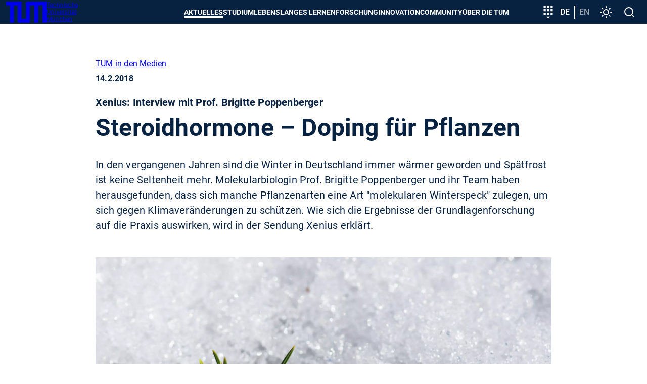

--- FILE ---
content_type: application/javascript; charset=utf-8
request_url: https://www.tum.de/typo3conf/ext/in2tum_flowchart/Resources/Public/JavaScript/main.js?1768313863
body_size: 176
content:
const flowChartPluginContainer = document.querySelectorAll('.in2tumflowchart_show');
if (flowChartPluginContainer.length > 0) {
    import('./libs/flowChart.js').then(({default: flowChart}) => {
        flowChart(flowChartPluginContainer);
    });
}


--- FILE ---
content_type: application/javascript; charset=utf-8
request_url: https://www.tum.de/typo3conf/ext/in2template/Resources/Public/JavaScripts/news-calendar-Kt7Yv-7D.js
body_size: 279
content:
function e(e){e.forEach((e=>{const t=e.closest(".news-calendar__item");if(t.dataset.startdate&&t.dataset.enddate){const a=e.closest(".news-calendar__item-progress-wrapper"),s=new Date(t.dataset.startdate).getTime(),d=new Date(t.dataset.enddate+"T23:59:59").getTime(),n=(new Date).getTime();n>=s&&a.classList.remove("u-hide");const r=Math.ceil((d-s)/864e5),c=Math.round((n-s)/864e5)/r*100;e.style.width=c+"%"}}))}export{e as default};


--- FILE ---
content_type: application/javascript; charset=utf-8
request_url: https://www.tum.de/typo3conf/ext/in2template/Resources/Public/JavaScripts/main.js?1768313863
body_size: 30
content:
import"./helper-ItCMaPN9.js";


--- FILE ---
content_type: application/javascript; charset=utf-8
request_url: https://www.tum.de/typo3conf/ext/in2template/Resources/Public/JavaScripts/news-detail-SgpKSpi1.js
body_size: 152
content:
function e(){document.querySelectorAll(".news-detail__nav-print").forEach((e=>{e.addEventListener("click",(()=>{window.print()}))}))}export{e as default};
